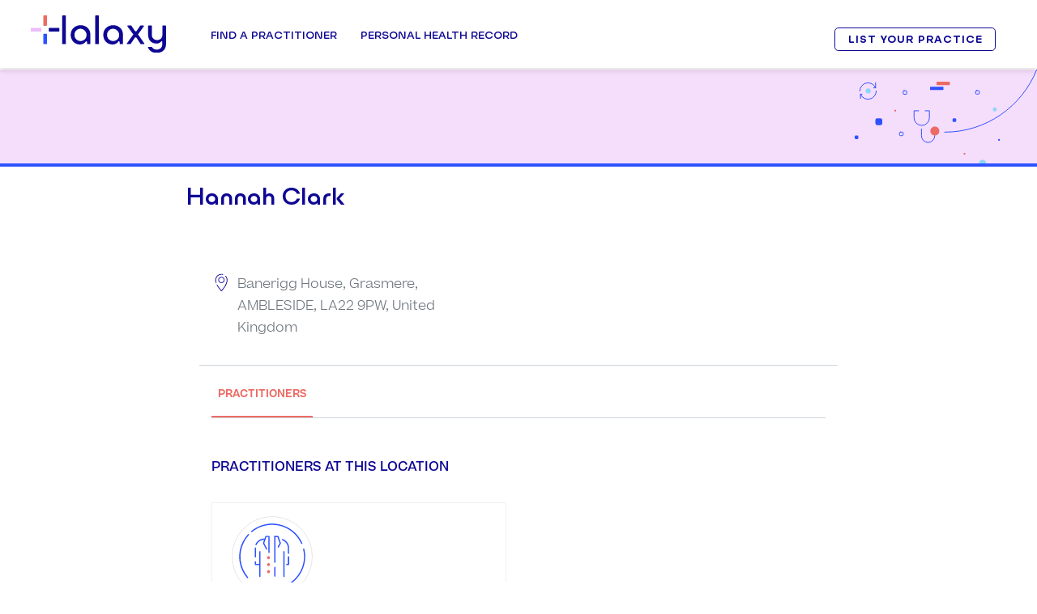

--- FILE ---
content_type: image/svg+xml
request_url: https://cdn.halaxy.com/h/images/Logo_RGB_Negative.svg
body_size: 1116
content:
<?xml version="1.0" encoding="utf-8"?>
<!-- Generator: Adobe Illustrator 23.1.0, SVG Export Plug-In . SVG Version: 6.00 Build 0)  -->
<svg version="1.1" id="Layer_1" xmlns="http://www.w3.org/2000/svg" xmlns:xlink="http://www.w3.org/1999/xlink" x="0px" y="0px"
	 viewBox="0 0 517.1 144.2" style="enable-background:new 0 0 517.1 144.2;" xml:space="preserve">
<style type="text/css">
	.st0{fill:#FFFFFF;}
	.st1{fill:#2E52FF;}
	.st2{fill:#EC6B65;}
	.st3{fill:#ECBCFA;}
</style>
<g>
	<path class="st0" d="M187.9,111.9c-20.2,0-35.4-15.9-35.4-37.1c0-21.6,16-37.2,38.1-37.2c21.5,0,37.2,15.2,37.2,36v34.5
		c0,1.3-1,2.3-2.3,2.3h-8.2c-1.3,0-2.3-1-2.3-2.3v-6c0-1.5-1.2-2.7-2.7-2.7c-0.9,0-1.7,0.4-2.2,1.1
		C204.9,107.9,197,111.9,187.9,111.9z M189.7,51.4c-1.1,0-2.3,0.1-3.4,0.3C174.8,53.4,166.8,63,166.8,75c0,13.4,10,23.6,23.3,23.6
		c12,0,21.5-8.3,23-20.1c0.9-6.8-1.2-13.7-5.8-18.9C202.8,54.3,196.4,51.4,189.7,51.4z"/>
	<path class="st0" d="M247.9,110.5c-0.9,0-1.7-0.8-1.7-1.7V2c0-0.9,0.8-1.7,1.7-1.7h10.7c0.9,0,1.7,0.8,1.7,1.7v106.8
		c0,0.9-0.8,1.7-1.7,1.7H247.9L247.9,110.5z"/>
	<path class="st0" d="M312.5,111.9c-20.2,0-35.4-15.9-35.4-37.1c0-21.6,16-37.2,38.1-37.2c21.5,0,37.2,15.2,37.2,36v34.5
		c0,1.3-1,2.3-2.3,2.3h-8.2c-1.3,0-2.3-1-2.3-2.3v-6c0-1.5-1.2-2.7-2.7-2.7c-0.9,0-1.7,0.4-2.2,1.1
		C329.5,107.9,321.7,111.9,312.5,111.9z M314.4,51.4c-1.1,0-2.3,0.1-3.4,0.3C299.5,53.4,291.5,63,291.5,75c0,13.4,10,23.6,23.3,23.6
		c12,0,21.5-8.3,23-20.1c0.9-6.8-1.2-13.7-5.8-18.9C327.4,54.3,321,51.4,314.4,51.4z"/>
	<path class="st0" d="M421,110.5c-0.6,0-1.1-0.3-1.4-0.8l-15-23.1c-0.9-1.2-2.2-1.9-3.7-1.9s-2.8,0.6-3.6,1.7l-15.4,23.2
		c-0.3,0.5-0.8,0.8-1.4,0.8H369c-0.9,0-1.4-0.6-1.5-0.9c-0.1-0.3-0.4-1,0.1-1.8l20.5-28.9c1.1-1.5,2.1-3,3-4.1l1-1.3l-2.3-3.1
		c-0.8-1.1-1.7-2.3-2.6-3.6l-18-24.9c-0.5-0.8-0.3-1.5-0.1-1.8c0.1-0.3,0.6-0.9,1.5-0.9h12.5c0.6,0,1.1,0.3,1.4,0.7l13.2,19.6
		c0.9,1.2,2.2,1.8,3.7,1.8c1.6,0,2.9-0.7,3.7-1.9l12.8-19.5c0.3-0.5,0.8-0.8,1.4-0.8h11.5c0.9,0,1.4,0.6,1.5,0.9s0.4,1-0.1,1.8
		l-17.7,25.1l-1.2,1.8c-0.9,1.3-1.7,2.4-2.5,3.4l-1.1,1.4l1.2,1.4c1.2,1.3,2.4,3,3.9,5.3l19.1,27.8c0.5,0.8,0.2,1.5,0.1,1.7
		c-0.1,0.3-0.6,0.9-1.5,0.9L421,110.5L421,110.5z"/>
	<g>
		<g>
			<path class="st0" d="M70.7,62.3c-0.9,0-1.7-0.8-1.7-1.7V49.9c0-0.5,0.2-0.9,0.5-1.2s0.8-0.5,1.2-0.5h37c0.8,0,1.4,0.8,1.4,1.7
				v10.7c0,0.9-0.6,1.7-1.4,1.7H70.7z"/>
			<path class="st1" d="M1.7,62.3c-0.9,0-1.7-0.8-1.7-1.7V49.9c0-0.5,0.2-0.9,0.5-1.2s0.8-0.5,1.2-0.5h37c0.8,0,1.4,0.8,1.4,1.7
				v10.7c0,0.9-0.7,1.7-1.4,1.7H1.7z"/>
		</g>
		<g>
			<path class="st2" d="M49.8,110.5c-0.9,0-1.7-0.6-1.7-1.4V72.2c0-0.9,0.8-1.7,1.7-1.7h10.7c0.9,0,1.7,0.8,1.7,1.7v37
				c0,0.8-0.8,1.4-1.7,1.4L49.8,110.5L49.8,110.5z"/>
			<path class="st3" d="M49.7,40.1c-0.9,0-1.7-0.8-1.7-1.7v-37C48,0.6,48.8,0,49.7,0h10.7c0.9,0,1.7,0.7,1.7,1.4v37
				c0,0.9-0.8,1.7-1.7,1.7H49.7z"/>
		</g>
		<path class="st0" d="M121.7,110.5c-0.9,0-1.7-0.8-1.7-1.7V2c0-0.9,0.8-1.7,1.7-1.7h10.7c0.9,0,1.7,0.8,1.7,1.7v106.8
			c0,0.9-0.8,1.7-1.7,1.7H121.7L121.7,110.5z"/>
	</g>
	<path class="st0" d="M503.1,40.9v35.5c0,8.6-6,16.1-14.4,17.8c-15.1,3-25.9-5.6-25.9-19.6V40.9c0-0.9-0.8-1.7-1.7-1.7h-10.6
		c-0.9,0-1.7,0.8-1.7,1.7v33.7c0,20.8,12.5,33.7,32.6,33.7c5.8,0,11-1.9,15-5.6l0,0c0.1-0.1,0.3-0.2,0.4-0.4
		c0.6-0.5,1.2-1.2,1.7-1.9c0.5-0.6,1.2-1.1,2-1.1c1.4,0,2.5,1.1,2.5,2.5v8.5c0,12.8-8.6,21.1-21.8,21.1c-7.9,0-14.5-3.5-17.9-9.7
		c-0.3-0.6-0.8-0.9-1.4-0.9h-12.2c-0.8,0-1.3,0.5-1.4,0.8c-0.2,0.3-0.4,0.8-0.2,1.5c5.5,13.6,17.3,21.1,33.1,21.1
		c21.8,0,35.9-13.3,35.9-33.8V40.9c0-0.9-0.8-1.7-1.7-1.7h-10.7C503.8,39.2,503.1,39.9,503.1,40.9z"/>
</g>
</svg>
